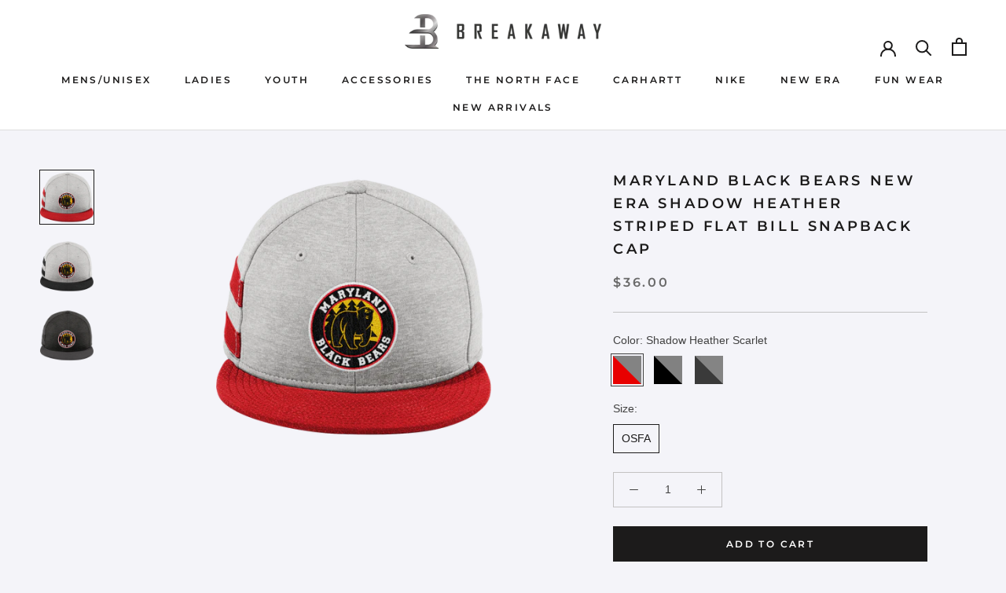

--- FILE ---
content_type: text/css
request_url: https://shopmarylandblackbears.breakawaysports.net/cdn/shop/t/32/assets/required-packages.css?v=61179294209888790791751387376
body_size: -216
content:
body.required-package-initialized .ProductForm__AddToCart{display:none}body.required-package-initialized .QuantitySelector__CurrentQuantity,body.required-package-initialized .QuantitySelector__CurrentQuantity:hover{-webkit-appearance:textfield!important;appearance:textfield!important}body:not(.required-package-initialized) .required-packages-container{display:none}.required-uniform-package .ProductMeta__Price{display:none}.required-packages-container{position:fixed;bottom:0;left:0;width:100%;padding:24px 0;background-color:#fff;z-index:9}.required-packages-container .Container,.required-packages-container .buttons,.required-packages-container .progress{display:flex;justify-content:space-between}.required-packages-container .progress .heading{max-width:115px;margin-right:25px;margin-bottom:0}.required-packages-container .progress .progress-container{display:flex;justify-content:space-between;align-items:center}.required-packages-container .progress .progress-container .percentage{width:175px;height:10px;background:#d9d9d9;border-radius:13px;overflow:hidden;margin-left:8px}.required-packages-container .progress .progress-container .percentage .bg{height:100%}.required-package-back,.add-required-package-product-to-cart{border:1px solid #6A2631;border-radius:3px;padding:15px 77px;display:flex;align-items:center;justify-content:center;max-height:54px;max-width:225px}.add-required-package-product-to-cart{background:#6a2631;color:var(--button-text-color)}.required-package-back{margin-right:16px}@media screen and (max-width: 768px){.required-packages-container .Container{flex-direction:column}.required-packages-container .progress .progress-container .percentage{width:160px}.add-required-package-product-to-cart,.required-package-back{padding:15px 46px;width:calc(50% - 8px);display:flex;justify-content:center;align-items:center}.required-packages-container .progress .heading{margin-bottom:8px}}
/*# sourceMappingURL=/cdn/shop/t/32/assets/required-packages.css.map?v=61179294209888790791751387376 */


--- FILE ---
content_type: text/css
request_url: https://shopmarylandblackbears.breakawaysports.net/cdn/shop/t/32/assets/practice-jersey.css?v=13460039913268084321751387376
body_size: 1337
content:
/** Shopify CDN: Minification failed

Line 90:15 Expected ":"
Line 98:15 Expected ":"

**/
:root {
  --green: #00a651;
  --light-green: #00a651;
  --primary: #000000;
  --light: #e7e7e7;
  --link: #741d32
}

.practice-jersey-container {
  padding: 2em 0;
}

.practice-jersey-container a{
  color: var(--link);

}

.step {
  padding-bottom: 2em;
  display: flex;
  flex-direction: column;
  @media screen and (min-width: 768px) {
    padding: 1em 3em;
 }
}

.spinner-container {
  display: flex;
  justify-content: center;
  align-items: center;
  height: 100vh; /* Example height - adjust as needed */
}

.loading-spinner {
  border: 4px solid rgba(0, 0, 0, 0.1);
  width: 36px;
  height: 36px;
  border-radius: 50%;
  border-left-color: #09f;

  animation: spin 1s ease infinite;
}

@keyframes spin {
  0% {
    transform: rotate(0deg);
  }
  100% {
    transform: rotate(360deg);
  }
}

.d-none {
  display: none;
}

.d-flex {
  display: flex;
}

.flex-column {
  display: flex;
  flex-direction: column;
}

.d-md-flex {
  display: flex;

  @media screen and (max-width: 768px) {
    flex-direction: column;
    align-items: center;
  }
}

.flex-wrap{
  flex-wrap: wrap;

}

.d-lg-flex {
  display: flex;
  @media screen and (max-width: 1200px) {
    flex-direction: column;
    align-items
  }
}

.d-xl-flex {
  display: flex;
  @media screen and (max-width: 1400px) {
    flex-direction: column;
    align-items
  }
}

.d-md-column {
  flex-direction: column;
  @media screen and (max-width: 768px) {
    flex-direction: column;
  }
}

.ml-2 {
  margin-left: 2em;
}

.collection-option {
  cursor: pointer;
  text-align: center;
}

.collection-option img{
  max-width: 300px;
  height:300px;
  @media screen and (max-width: 1200px) {
    width: 250px !important;
  }
  @media screen and (max-width: 768px) {
    width: 220px !important;
  }
  margin-bottom:1em;
}

.collection-option,
.product-option {
  max-width: 300px;
  display: flex;
  flex-direction: column;
  align-items: center;
  margin: auto;
}

.product-option .info .header{
  align-items: center;
}

.product-option .product{
  align-items: center;
}

.step-header {
  cursor: pointer;
  background-color: var(--light);
  padding: 10px;
  border-bottom: 2px solid #555;
  align-items: center;
}

.color-option {
  width: 70px;
  height: 70px;
  border-radius: 50%;
  border: 3px solid #000;
  margin: 5px;
  overflow: hidden;
  cursor: pointer;
}
.color-option:hover {
  border: 5px solid var(--light-green);
}

.color-option.active {
  border: 5px solid var(--green);
}
.color-option .image img {
  width: 100%;
  height: 100%;
  object-fit: cover;
  object-position: top;
  border-radius: 50%;
  transform: scale(2.4)translateY(20%);
  
}

.step-info {
  display: flex;
  flex-wrap: wrap;
  align-items: start;
  margin: auto;
  padding: 2em 3em;
  flex-grow: 1;
  min-width: 80%;
  max-width: 100%;
  @media screen and (max-width: 768px) {
    flex-direction: column;
    padding: 1em;
  }
}

.w-50 {
  width: 100%;
  @media screen and (min-width: 800px) {
    width: 50%;
  }
}
.w-25 {
  width: 100%;
  @media screen and (min-width: 768px) {
    width: 25%;
  }
}
.w-100 {
  width: 100%;
}
.buttons {
  display: flex;
  justify-content: space-between;
  align-items: center;
  margin-left: auto;
}

.buttons .disabled {
  background-color: #ccc;
  cursor: not-allowed;
}

.pagination {
  display: flex;
  justify-content: start;
  align-items: start;
  margin-top: 2em;
}

.search{
  margin-bottom: 1em;

}


select[name=designLocation]{
  margin-top:0.5em;
}

.Button:disabled {
  background-color: #ccc;
  cursor: not-allowed;
  opacity: 0.5;
}

.ml-auto {
  margin-left: auto;
}

.design-option-list {
  display: flex;
  flex-direction: column;
  justify-content: space-between;
  align-items: top;
  padding: 1em 1em;
  width: fit-content;
}

.design-image{
  max-width: 200px;
  padding:0.5em;
  border-radius: 20px;
}

.design-option-list .design-option {
  display: flex;
  flex-direction: column;
  align-items: center;
  margin-right: 1em;
  max-width: 200px !important;
  min-width: 0 !important;
}

.design-option h3{
  margin-bottom:auto
}

.design-option-list .design-option.active {
  border: 2px solid var(--green);
}

.sizes {
  width: 100%;
}

.size-header {
  display: flex;
  width: 100%;
}

.include-option input {
  margin-bottom: 10px;
}
.size-header h3 {
  margin-bottom: 5px;
  margin-left: 10px;
}

.size-body {
  display: flex;
  flex-direction: column;
  align-items: center;
  width: 100%;
}

.size-header .options {
  margin-left: auto;
}

.text-muted {
  color: #ccc;
}

.product-option, .design-option {
  border: 2px solid #eee;
  box-shadow: 0 0 10px 0 rgba(0, 0, 0, 0.1);
  padding: 0.2em 0.5em;
  border-radius: 20px;
  display: flex;
  flex-direction: column;
  min-width: 100%;
  overflow: hidden;
  @media screen and (max-width: 768px) {
    width: 100%;
    max-width: 100%;
  }
}
.product-option .click-edit {
  opacity: 0.6;
}
.product-option:hover {
  border: 2px solid var(--green);
  box-shadow: 0 0 10px 0 rgba(0, 0, 0, 0.1);
  padding: 0.2em 0.5em;
  border-radius: 5px;
  cursor: pointer;
}
.product-option:hover .click-edit {
  opacity: 1;
}

.align-items-center {
  align-items: center !important;
}

.product-option .number {
  font-size: 2em;
  font-weight: bold;
  width: 80px;
  height: 80px;
  display: flex;
  background-color: var(--green);
  border-radius: 50%;
  align-items: center;
  justify-content: center;
  margin-right: 0.5em;
  color: #fff;
  
}
.product-option .number div {
  width: 80px;
  height: 80px;
  display: flex;
  text-align: center;
  margin: auto;
}

.included-product .product{
  display: flex;
  align-items: start;
  margin: 1em;
  
  @media screen and (max-width: 768px) {
    flex-direction: column;
    align-items: center;
    
  }

}

.included-product .product .Heading{
  margin: auto;
  text-align: center;

  width: 100%;
}

.qty-totals{
  min-width: 200px;
}
.qty-totals .qty, .ea, .total{
  display: flex;
  width: 100%;
}

.qty span:first-of-type{
  margin-right: auto;
}
.ea span:first-of-type{
  margin-right: auto;
}
.total span:first-of-type{
  margin-right: auto;
}

.qty-totals .sizes-qty-totals{
  display: flex;
  flex-direction: column;
  align-items: star;
  border-bottom: 1px solid #ccc;

  
}

.qty-totals .sizes-qty-totals .size{
  display: flex;
}

.qty-totals .sizes-qty-totals .size span:first-of-type{
  margin-right: auto;
}

.included-product .product .design{
  display: flex;
  flex-direction: column;
  text-align: center;
  margin: 0 1em;
  align-items: center;
}

.included-product .product .design img{
  max-width: 100px;
  object-fit: cover;
}

.product-option .number div span {
  margin: auto;
}
.color-options {
  @media screen and (min-width: 768px) {
    margin-left: 1em;
  }
}

.text-center {
  text-align: center;
}

.buttons {
  margin-top: 2em;
}

.size-body {
}

.size-body input {
  width: 100%;
  padding: 8px 5px;
}

.size-option,
.upload-csv,
.manual-options,
.totals,
.included-products {
  border: 1px solid #e0e0e0;
  border-radius: 8px;
  padding: 20px;
  margin: 20px 0;
  background-color: #f9f9f9;
  width: 100%;
  display: flex;
  flex-direction: column;
  align-items: center;
  padding: 1em;
}

.included-products select{
  margin-bottom: 1em;

}

.upload-csv p{
  max-width: 500px;
}

.upload-csv .size{
  margin:0.3em;
}
.manual-options {
  padding-left: 15px;
}

.size-header {
  display: flex;
  justify-content: space-between;
  align-items: center;
  margin-bottom: 20px;
  padding-left: 20px;
}

.size-header h3 {
  color: #333;
  font-size: 20px;
}

.options .qty {
  display: flex;
  align-items: center;
}

.options .qty button {
  border: 3px solid var(--light);
  color: var(--light);
  border-radius: 4px;
  font-size: 25px;
  padding: 2px 15px;

  margin: 0 5px;
  cursor: pointer;
}

.options .qty button:hover {
  background-color: var(--primary);
  border: 3px solid var(--primary);
  color: #fff;
}

.options .qty input {
  text-align: center;
  width: 50px;
  height: 40px;
  padding: 10 5px;
  border: 1px solid #ccc;
  border-radius: 4px;
  border: none;
  font-size: 20px;
}

.size-body {
  display: flex;
  flex-direction: column;
  gap: 10px;
}

.size-body .d-flex {
  display: flex;
  align-items: center;
  gap: 10px;
}

input, textarea {
  padding: 5px;
  border: 1px solid #ccc;
  border-radius: 4px;
}

.size-body .d-flex input[type='text']:first-child {
  width: 50px;
}

input[type='text']:focus {
  border-color: #007bff;
  outline: none;
}

input[type='checkbox'] {
  transform: scale(2);
  margin-right: 10px;
}

.number-list {
  padding-left: 20px;
  flex-wrap: wrap;
}

.numbers-input {
  margin: 10px;
  padding: 2px 5px;
}

.options div {
  margin-right: 10px;
  display: flex;
}

.options .title {
  margin-bottom: 10px;
}

.options .box {
  align-items: center;
  margin-bottom: 10px;
  margin-right: 10px;
}

.options .box div {
  margin-left: 10px;
}

.options label {
  font-weight: 700;
}

.text-left {
  text-align: left;
  margin-left: auto;
}

.align-start {
  margin-right: auto;
  align-items: start !important;
}

.totals {
  align-items: start;
  padding: 20px;
}

.totals .info span {
  margin-left: 12px;
  font-size: large;
}

.totals .pricing {
  margin-left: auto;
}

.included-product{
  margin: 1em;
}

.included-product .Heading{
  max-width: 350px;
}

.included-product img{
  max-width: 270px;
  @media screen and (max-width: 1200px) {
    width: 220px !important;
    
  }
  @media screen and (max-width: 768px) {
    width: 200px !important;
    
  }
}

.included-product .design img{
  width: 180px;
  @media screen and (max-width: 1200px) {
    width: 140px !important;
  }
  @media screen and (max-width: 768px) {
    width: 100px !important;
  }
  max-height: 200px;
  object-fit: cover;
}

.form-group{
  display: flex;
  flex-direction: column;
  margin-bottom:1em;
  text-align: left;
}

.drop-zone{
  display: flex;
  flex-direction: column;
  align-items: center;
  justify-content: center;
  border: 2px dashed #ccc;
  padding: 20px;
  margin: 20px 0;
  background-color: #f9f9f9;
  width: 100%;
  height: 200px;
  cursor: pointer;
}

.size-name{
  border-bottom: 1px solid #ccc;
  margin-bottom: 1em;
}

.size-name b{
  margin-right: 1em;
}

.size-name .name-number span:first-of-type{
  margin-right: 0.3em;
  
}
.size-name .name-number:not(:last-child) span:last-of-type ::after{
  content: ',';
  
}

.Error{
  color: red;
  margin-top: 0.5em;
  border: 1px solid red;
  padding: 0.5em;
}

.m-auto{
  margin: auto !important;
}

--- FILE ---
content_type: text/javascript
request_url: https://shopmarylandblackbears.breakawaysports.net/cdn/shop/t/32/assets/required-packages.js?v=144632955655522652711751387377
body_size: 821
content:
(function($){$.fn.addRequiredPackageProductToCart=function(){let btn=$(this),cont=btn.closest(".required-packages-container"),productId=cont.attr("data-productid"),variantId=cont.attr("data-variantid"),lastItem=btn.attr("data-last-item"),qty=parseInt(cont.attr("data-required-quantity")),form=$("form.ProductForm"),qty_val=parseInt(form.find('input[name="quantity"]').val());if(validateProductForm(btn)){if(cont.hasClass("tpl-package")){window.location.href=btn.attr("href");return}else if(window.location.href.indexOf("cart")>-1){$(".Cart__Checkout").trigger("click");return}qty_val<qty&&form.find('input[name="quantity"]').val(qty),$.ajax({type:"GET",url:"/cart.json",dataType:"jsonp",success:function(response){let items=response.items,currentKey=null,inCart=!1;items.forEach(function(item){item.product_id==productId&&(inCart=!0,currentKey=item.key)});let data=form.serialize(),url="/cart/add.js",unserialized=unserialize(data);unserialized["properties[_required_package_item]"]=!0,inCart&&(url="/cart/change.js",currentKey&&(data.id=currentKey),unserialized.id=currentKey),data=jQuery.param(unserialized),jQuery.ajax({type:"POST",url,data,dataType:"json",success:function(){window.location.href=btn.attr("href")}})}})}},$(document).on("click",".add-kit-to-cart",function(e){setCookie("required_package_initialized",$(this).attr("data-kitid"),1)}),$(document).on("click",".add-required-package-product-to-cart",function(e){e.preventDefault(),$(this).addRequiredPackageProductToCart()}),$(document).on("click",".CartItem.package-item .CartItem__Remove",function(e){e.preventDefault(),$.get(window.Shopify.routes.root+"cart.json",function(cart){const updates=cart.items.map(item=>item.properties?._required_package_item!=null?0:item.quantity);$.post(window.Shopify.routes.root+"cart/update.js",{updates},function(updated){eraseCookie("required_package_initialized"),eraseCookie("required_package_finished"),window.location.href="/cart"},"json")},"json")}),$(function(){const isKitProduct=($(".required-packages-container").data("kits")||[]).map(kit=>kit.products).flat().map(p=>p.product.handle).filter(handle=>window.location.href.indexOf(`/products/${handle}`)>-1).length>0;getCookie("required_package_initialized")!=null&&getCookie("required_package_finished")==null&&isKitProduct&&($("body").addClass("required-package-initialized"),initRequiredPackage())});function initRequiredPackage(redirect=!1){let cont=$(".required-packages-container"),kits=JSON.parse(cont.attr("data-kits")),productId=parseInt(cont.attr("data-productid")),packageId=parseInt(getCookie("required_package_initialized")),kit=null;kits.forEach(function(_kit){_kit.id==packageId&&(kit=_kit)});let products=kit.products,currentIndex=null;for(let i=0;i<products.length;i++)products[i].product.id==productId&&(currentIndex=i);$.ajax({type:"GET",url:"/cart.json",dataType:"jsonp",success:function(response){let items=response.items,prevItem=null,nextItem=null,currentItem=null,currentCartItem=null,total=products.length,i=0,current=i;if(products.forEach(function(_product){let inCart=!1;items.forEach(function(item){item.product_id==_product.product.id&&(inCart=!0,current++,item.product_id==productId&&(currentCartItem=item))}),!nextItem&&!inCart&&_product.product.id!=productId?nextItem=_product:_product.product.id==productId&&(currentItem=_product),i++}),currentIndex?(currentIndex>0&&(prevItem=products[currentIndex-1]),currentItem=products[currentIndex],currentIndex+1<=products.length&&(nextItem=products[currentIndex+1])):prevItem=products[products.length-1],total==current?setCookie("required_package_finished",!0,1):total>current&&(eraseCookie("required_package_finished"),window.location.href.indexOf("cart")>-1&&(redirect=!0)),nextItem?cont.find(".add-required-package-product-to-cart").attr("href","/products/"+nextItem.product.handle).attr("data-last-item","false"):cont.find(".add-required-package-product-to-cart").attr("href","/cart").attr("data-last-item","true"),prevItem&&currentIndex>0&&(cont.find(".required-package-back").attr("href","/products/"+prevItem.product.handle),cont.find(".required-package-back").removeClass("hidden")),currentItem&&(cont.attr("data-required-quantity",currentItem.quantity),$(".QuantitySelector__CurrentQuantity").val(currentItem.quantity),$(".QuantitySelector__CurrentQuantity").attr("min",currentItem.quantity),currentCartItem))for(var prop in currentCartItem.properties)$('input[name="properties['+prop+']"]').length>0&&$('input[name="properties['+prop+']"]').val(currentCartItem.properties[prop]);let progressContainer=$(".progress-container");progressContainer.find(".current").html(current),progressContainer.find(".total").html(total),progressContainer.find(".percentage .bg").css("width",parseInt(current)/parseInt(total)*100+"%"),redirect&&(nextItem?window.location.href="/products/"+nextItem.product.handle:prevItem&&(window.location.href="/products/"+prevItem.product.handle))}})}function unserialize(serializedData){let urlParams=new URLSearchParams(serializedData),unserializedData={};for(let[key,value]of urlParams)unserializedData[key]=value;return unserializedData}})(jQuery);
//# sourceMappingURL=/cdn/shop/t/32/assets/required-packages.js.map?v=144632955655522652711751387377


--- FILE ---
content_type: text/javascript
request_url: https://shopmarylandblackbears.breakawaysports.net/cdn/shop/t/32/assets/fee-products.js?v=94086091163499444371751387378
body_size: -81
content:
let feeProducts={running:!1,init:function(){this.running||(this.running=!0,fetch("/cart.js").then(res=>res.json()).then(response=>{this.checkCartForFeeProduct(response)}))},checkCartForFeeProduct:function(data){if(data.item_count<1||typeof data.items>"u"){this.running=!1;return}let items=data.items,_this=this,personalizedItemsKeys=[],feeProductsQuantities={};items.forEach(function(item){for(let i=1;i<4;i++)if(typeof item.properties["_personalized_"+i]<"u"&&item.properties["_personalized_"+i]=="true"&&typeof item.properties["_fee_product_"+i]<"u"){let id=item.properties["_fee_product_"+i];feeProductsQuantities.hasOwnProperty(id)?feeProductsQuantities[id]=feeProductsQuantities[id]+item.quantity:feeProductsQuantities[id]=item.quantity}}),items.forEach(function(item){let feeRequired=!1,feeInCart=!1,feeProductId=null,feeItemKey=null,targetItemKey=null;for(let i=1;i<4;i++)if(typeof item.properties["_personalized_"+i]<"u"&&item.properties["_personalized_"+i]=="true"&&(feeRequired=!0,personalizedItemsKeys.push(item.key),typeof item.properties["_fee_product_"+i]<"u")){feeInCart=!1,feeProductId=null,feeItemKey=null,targetItemKey=null;let id=item.properties["_fee_product_"+i];feeProductId=parseInt(id),targetItemKey=item.key,items.forEach(function(feeItem){feeItem.variant_id==feeProductId&&(feeInCart=!0,feeItemKey=feeItem.key,feeItem.quantity!=feeProductsQuantities[feeProductId]&&_this.updateItemQty(feeItemKey,feeProductsQuantities[feeProductId]))}),!feeInCart&&feeRequired&&feeProductId&&_this.addFeeProductToCart(feeProductId,targetItemKey,item.quantity),feeInCart&&!feeRequired&&feeProductId&&_this.updateItemQty(feeItemKey,0)}}),this.removeWrongFeeProducts(items,personalizedItemsKeys,feeProductsQuantities)},addFeeProductToCart:function(id,targetItemKey,qty){console.log("addFeeProductToCart");let _this=this;fetch("/cart/add.js",{method:"POST",headers:{"Content-Type":"application/json"},body:JSON.stringify({quantity:qty,id,properties:{_is_fee_product:!0,_target_item_key:targetItemKey}})}).then(response=>{response.status==200&&($("body").hasClass("template-cart")||$("body").hasClass("shopify-checkout"))&&location.reload(),_this.running=!1})},updateItemQty:function(id,qty=1){console.log("updateItemQty");let _this=this;fetch("/cart/change.js",{method:"POST",headers:{"Content-Type":"application/json"},body:JSON.stringify({id,quantity:qty})}).then(response=>{($("body").hasClass("template-cart")||$("body").hasClass("shopify-checkout"))&&location.reload(),_this.running=!1})},removeWrongFeeProducts:function(items,keys,feeProductsQuantities){console.log("removeWrongFeeProducts");let _this=this,updatedItems=0;items.forEach(function(item){if(typeof item.properties._is_fee_product<"u"&&!keys.includes(item.properties._target_item_key))for(let i=1;i<4;i++){let id=parseInt(item.properties["_fee_product_"+i]),qty=feeProductsQuantities[id];typeof qty>"u"&&(qty=0),_this.updateItemQty(item.key,qty),updatedItems++}}),updatedItems<1&&(this.running=!1)}};feeProducts.init(),document.addEventListener("cart:updated",e=>{console.log("cart updated"),feeProducts.init()});
//# sourceMappingURL=/cdn/shop/t/32/assets/fee-products.js.map?v=94086091163499444371751387378


--- FILE ---
content_type: text/javascript
request_url: https://shopmarylandblackbears.breakawaysports.net/cdn/shop/t/32/assets/custom.js?v=59723758122348218441751387377
body_size: 299
content:
function validateProductForm(btn){let form=document.querySelector("form.ProductForm"),valid=!0;if(form.querySelector(".custom-field")){let i=1;form.querySelectorAll(".custom-field").forEach(function(field){let personalized=!1;if(field.value.length>=1&&(personalized=!0),field.classList.contains("required")&&field.value.length<1||field.classList.contains("required")&&field.classList.contains("select")&&field.value=="0"?(valid=!1,field.closest(".field-container").classList.add("error")):(field.classList.remove("error"),field.closest(".field-container").classList.remove("error")),personalized)if(form.querySelector('input[name="properties[_personalized_'+i+']"]')==null){let input=document.createElement("input");input.setAttribute("type","hidden"),input.setAttribute("name","properties[_personalized_"+i+"]"),input.setAttribute("value","true"),form.appendChild(input)}else form.querySelector('input[name="properties[_personalized_'+i+']"]').value="true";i++})}return valid}(function($){$.fn.validateCartForm=function(){let form=$(this).closest("form"),valid=!0;return form.find("#confirm-nonrefundable").length>0&&(valid=!!form.find("#confirm-nonrefundable").prop("checked"),form.find("#confirm-nonrefundable").toggleClass("error",!valid),form.find(".confirm-nonrefundable-error").toggleClass("hidden",valid)),form.find("#team").length>0&&(form.find(".team-select").toggleClass("error",typeof form.find("#team option:selected").attr("value")>"u"),form.find(".team-select .custom-field-error-msg").toggleClass("hidden",typeof form.find("#team option:selected").attr("value")>"u"),typeof form.find("#team option:selected").attr("value")>"u"&&(valid=!1)),valid},document.querySelector(".Form__Input.custom-field")&&document.querySelectorAll(".Form__Input.custom-field").forEach(function(el){el.addEventListener("keyup",e=>{let field=e.target;field.classList.contains("required")&&field.value.length<1||field.classList.contains("required")&&field.classList.contains("select")&&field.value=="0"?field.closest(".field-container").classList.add("error"):(field.classList.remove("error"),field.closest(".field-container").classList.remove("error"))})}),$(".ProductForm__AddToCart").on("click",function(e){if(!validateProductForm($(this)))return e.preventDefault(),e.stopPropagation(),!1}),$(document).on("click",".Cart__Checkout",function(e){if(!$(this).validateCartForm())return e.preventDefault(),e.stopPropagation(),!1}),$(document).on("change","#confirm-nonrefundable",function(e){let el=$(this);el.hasClass("error")&&el.prop("checked")?(el.removeClass("error"),el.closest("form").find(".confirm-nonrefundable-error").addClass("hidden")):!el.hasClass("error")&&!el.prop("checked")&&(el.addClass("error"),el.closest("form").find(".confirm-nonrefundable-error").removeClass("hidden"))})})(jQuery);function setCookie(name,value,days){var expires="";if(days){var date=new Date;date.setTime(date.getTime()+days*24*60*60*1e3),expires="; expires="+date.toUTCString()}document.cookie=name+"="+(value||"")+expires+"; path=/"}function getCookie(name){for(var nameEQ=name+"=",ca=document.cookie.split(";"),i=0;i<ca.length;i++){for(var c=ca[i];c.charAt(0)==" ";)c=c.substring(1,c.length);if(c.indexOf(nameEQ)==0)return c.substring(nameEQ.length,c.length)}return null}function eraseCookie(name){document.cookie=name+"=; Path=/; Expires=Thu, 01 Jan 1970 00:00:01 GMT;"}
//# sourceMappingURL=/cdn/shop/t/32/assets/custom.js.map?v=59723758122348218441751387377


--- FILE ---
content_type: text/javascript
request_url: https://shopmarylandblackbears.breakawaysports.net/cdn/shop/t/32/assets/algolia_autocomplete_pages_plugin.js?v=75161756404638679641751387375
body_size: -428
content:
(function(algolia){"use strict";const getAlgoliaResults=algolia.externals.getAlgoliaResults,{config,translations,headerTemplate,pagesTemplate}=algolia;algolia.pagesPlugin={getSources({query}){return[{sourceId:"pages",getItems(){return getAlgoliaResults({searchClient:algolia.searchClient,queries:[{indexName:config.index_prefix+"pages",query,params:{hitsPerPage:config.pages_autocomplete_hits_per_page,clickAnalytics:config.analytics_enabled}}]})},templates:{header({html,state}){const resource=translations.pages;return headerTemplate({html,state},resource)},item({item,html,components}){const itemLink=`/pages/${item.handle}`;return pagesTemplate({item,html,components},itemLink)}}}]}}})(window.algoliaShopify);
//# sourceMappingURL=/cdn/shop/t/32/assets/algolia_autocomplete_pages_plugin.js.map?v=75161756404638679641751387375
